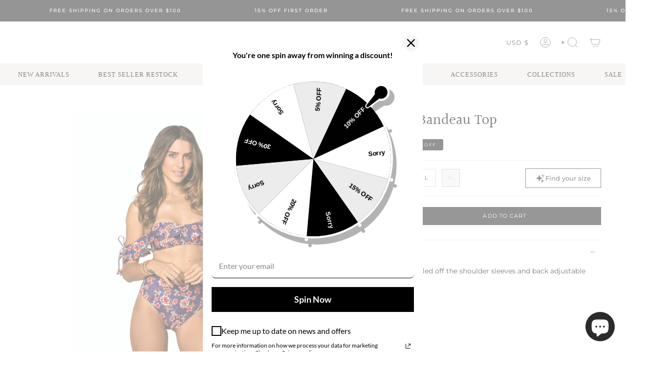

--- FILE ---
content_type: text/css
request_url: https://www.shopsoah.com/cdn/shop/t/54/assets/custom.css?v=109470654146004481061744068100
body_size: 138
content:
.product-payment-blocks{width:100%}.product-payment-blocks ul.payment-icons{display:flex;justify-content:center;flex-wrap:wrap;gap:6px;margin:12px 0 0}.product-payment-blocks ul.payment-icons li{list-style:none}.product-payment-blocks ul.payment-icons li svg{max-width:36px}.cart__foot__inner ul.payment-icons li:last-child,.product-payment-blocks ul.payment-icons li:nth-last-child(2){display:none}@media only screen and (max-width: 450px){.product-payment-blocks ul.payment-icons li:last-child{display:none}}@media only screen and (max-width: 420px){.product-payment-blocks ul.payment-icons li:nth-last-child(2){display:none}}@media only screen and (max-width: 360px){.product-payment-blocks ul.payment-icons li:nth-last-child(3){display:none}}.video-blck-slider-block{position:relative}.video-blck-slider-block:after{content:"";background:#020024;background:linear-gradient(90deg,#02002400 50%,#fff);position:absolute;top:50%;transform:translateY(-50%);right:0;width:13%;height:calc(100% - 40px)}.videSlide-wrapper{border-radius:8px;overflow:hidden;display:inline-block;max-width:250px;width:100%;margin:0 6px 0 0}.video-blck-slider{overflow:auto;white-space:nowrap;padding-top:20px;padding-bottom:30px}.videSlide-wrapper span.deferred-media__poster-button{background:transparent;box-shadow:none;border:0}.videSlide-wrapper span.deferred-media__poster-button svg{margin:0;width:100%;height:100%}.videSlide-wrapper deferred-media.video-section__media{opacity:1}.video-section.video-blocks-sction h2.title strong{color:#92cc20;font-weight:600}.video-section .video-placeholder img.video-thumbnail{object-fit:cover}.video-container{position:relative;width:100%;height:auto;min-height:420px;max-height:380px;border-radius:8px}.video-container video{height:100%;object-fit:cover;position:absolute;left:0;width:100%}.video-thumbnail{width:100%;cursor:pointer;display:block;height:100%}.play-button{position:absolute;top:50%;left:50%;transform:translate(-50%,-50%);color:#fff;border:none;cursor:pointer;width:50px;height:50px}.play-button svg{width:100%;height:100%}.video-placeholder{position:absolute;top:0;left:0;right:0;bottom:0}.videSlide-wrapper .video-section .video-container button.play-button{background-color:transparent}.video-blck-slider .slick-track{display:flex;gap:30px;padding:25px 0}.video-blck-slider button.slick-arrow{position:absolute;z-index:1;top:50%;transform:translateY(-50%);max-width:40px;padding:0}.video-blck-slider button.prev-arrow.slick-arrow{left:-10px}.video-blck-slider button.next-arrow.slick-arrow{right:-10px}.video-blck-slider button.slick-arrow img{background:#fff;border-radius:50%;display:block;width:100%}.video-blck-slider button.prev-arrow.slick-arrow img{transform:rotate(180deg)}
/*# sourceMappingURL=/cdn/shop/t/54/assets/custom.css.map?v=109470654146004481061744068100 */


--- FILE ---
content_type: text/css
request_url: https://www.shopsoah.com/cdn/shop/t/54/assets/font-settings.css?v=171237442535683072901759235437
body_size: 290
content:
@font-face{font-family:Halant;font-weight:400;font-style:normal;font-display:swap;src:url(//www.shopsoah.com/cdn/fonts/halant/halant_n4.7a3ca1dd5e401bca6e0e60419988fc6cfb4396fb.woff2?h1=c2hvcHNvYWguY29t&h2=c29haC5hY2NvdW50Lm15c2hvcGlmeS5jb20&hmac=1c7860d1fa3a789eadf8161d0ef0910ed42296e448dec01749fa048b804460c2) format("woff2"),url(//www.shopsoah.com/cdn/fonts/halant/halant_n4.38c179b4994871894f8956587b45f527a9326a7a.woff?h1=c2hvcHNvYWguY29t&h2=c29haC5hY2NvdW50Lm15c2hvcGlmeS5jb20&hmac=51d5dc2514c45245293655a7b6b5a3a84193b0fa537f2263f4207e0ccd41ba24) format("woff")}@font-face{font-family:Montserrat;font-weight:400;font-style:normal;font-display:swap;src:url(//www.shopsoah.com/cdn/fonts/montserrat/montserrat_n4.81949fa0ac9fd2021e16436151e8eaa539321637.woff2?h1=c2hvcHNvYWguY29t&h2=c29haC5hY2NvdW50Lm15c2hvcGlmeS5jb20&hmac=62377aed853584604dd9cd0f0881302b4d2d079d00a251d64d0215d39487eea1) format("woff2"),url(//www.shopsoah.com/cdn/fonts/montserrat/montserrat_n4.a6c632ca7b62da89c3594789ba828388aac693fe.woff?h1=c2hvcHNvYWguY29t&h2=c29haC5hY2NvdW50Lm15c2hvcGlmeS5jb20&hmac=ca247b644287075f49b551e4939b06cbf12a78e0a02bf80d16bba3c8791a3744) format("woff")}@font-face{font-family:Montserrat;font-weight:400;font-style:normal;font-display:swap;src:url(//www.shopsoah.com/cdn/fonts/montserrat/montserrat_n4.81949fa0ac9fd2021e16436151e8eaa539321637.woff2?h1=c2hvcHNvYWguY29t&h2=c29haC5hY2NvdW50Lm15c2hvcGlmeS5jb20&hmac=62377aed853584604dd9cd0f0881302b4d2d079d00a251d64d0215d39487eea1) format("woff2"),url(//www.shopsoah.com/cdn/fonts/montserrat/montserrat_n4.a6c632ca7b62da89c3594789ba828388aac693fe.woff?h1=c2hvcHNvYWguY29t&h2=c29haC5hY2NvdW50Lm15c2hvcGlmeS5jb20&hmac=ca247b644287075f49b551e4939b06cbf12a78e0a02bf80d16bba3c8791a3744) format("woff")}@font-face{font-family:Halant;font-weight:500;font-style:normal;font-display:swap;src:url(//www.shopsoah.com/cdn/fonts/halant/halant_n5.2f0aeb14183101d3c4b3789f94097cc6d2b1edda.woff2?h1=c2hvcHNvYWguY29t&h2=c29haC5hY2NvdW50Lm15c2hvcGlmeS5jb20&hmac=13e82df0b18dd6f9a859a41f243df9d10021159cbd65501ca766150233df7f1a) format("woff2"),url(//www.shopsoah.com/cdn/fonts/halant/halant_n5.6750530fae341cf4f5cac057f1da93aeef9bfc8c.woff?h1=c2hvcHNvYWguY29t&h2=c29haC5hY2NvdW50Lm15c2hvcGlmeS5jb20&hmac=0d856b8e7f00f406e3284caa38e952d3cfa67f04f5fc3be639d72df53656def3) format("woff")}@font-face{font-family:Montserrat;font-weight:500;font-style:normal;font-display:swap;src:url(//www.shopsoah.com/cdn/fonts/montserrat/montserrat_n5.07ef3781d9c78c8b93c98419da7ad4fbeebb6635.woff2?h1=c2hvcHNvYWguY29t&h2=c29haC5hY2NvdW50Lm15c2hvcGlmeS5jb20&hmac=7b0b1b623e54f2219d43dc9787693ec58e7cf6ff908e63cdfe9b60810a6e9090) format("woff2"),url(//www.shopsoah.com/cdn/fonts/montserrat/montserrat_n5.adf9b4bd8b0e4f55a0b203cdd84512667e0d5e4d.woff?h1=c2hvcHNvYWguY29t&h2=c29haC5hY2NvdW50Lm15c2hvcGlmeS5jb20&hmac=36aea11ab1c8b3a18b215401cee7353e8ad1d71a3f18ba292fd32e0fe06a0d5a) format("woff")}@font-face{font-family:Montserrat;font-weight:400;font-style:italic;font-display:swap;src:url(//www.shopsoah.com/cdn/fonts/montserrat/montserrat_i4.5a4ea298b4789e064f62a29aafc18d41f09ae59b.woff2?h1=c2hvcHNvYWguY29t&h2=c29haC5hY2NvdW50Lm15c2hvcGlmeS5jb20&hmac=dff947e08c21fedf4e729ea50fd8459f1f7543dca6ecc4b3ab803b0c0c6b361a) format("woff2"),url(//www.shopsoah.com/cdn/fonts/montserrat/montserrat_i4.072b5869c5e0ed5b9d2021e4c2af132e16681ad2.woff?h1=c2hvcHNvYWguY29t&h2=c29haC5hY2NvdW50Lm15c2hvcGlmeS5jb20&hmac=0998da9c5ca6e4fc3a8595becc92a824116c4a7f0b2aece8e9245ec0abc2a5cf) format("woff")}@font-face{font-family:Montserrat;font-weight:500;font-style:italic;font-display:swap;src:url(//www.shopsoah.com/cdn/fonts/montserrat/montserrat_i5.d3a783eb0cc26f2fda1e99d1dfec3ebaea1dc164.woff2?h1=c2hvcHNvYWguY29t&h2=c29haC5hY2NvdW50Lm15c2hvcGlmeS5jb20&hmac=9cb40909a495107b51419dbc212ec5fbbe57ac56d5dfa804e95fb4dd590207b3) format("woff2"),url(//www.shopsoah.com/cdn/fonts/montserrat/montserrat_i5.76d414ea3d56bb79ef992a9c62dce2e9063bc062.woff?h1=c2hvcHNvYWguY29t&h2=c29haC5hY2NvdW50Lm15c2hvcGlmeS5jb20&hmac=7534b832ad80d7470a65ed86ac5775a7045f20893b7d7c8bd3a8a7eea525d204) format("woff")}
/*# sourceMappingURL=/cdn/shop/t/54/assets/font-settings.css.map?v=171237442535683072901759235437 */


--- FILE ---
content_type: text/css
request_url: https://s3-us-west-2.amazonaws.com/da-restock/da-restock-soah.myshopify.com.css
body_size: 1137
content:
.da-restock-image form,div#dd-restock-notification-container .da-restock-notification .da-restock-notification-form,div#dd-restock-notification-container .da-restock-notification form{background-color:#fff}div#dd-restock-notification-container .da-restock-notification p{color:#fff}.da-restock-collection-img-new-wrapper form button,.da-restock-image form button,div#dd-restock-notification-container .da-restock-notification form button,div#dd-restock-notification-container .da-restock-notification-button{background-color:#000;color:#fff}div#dd-restock-notification-container #dd-restock-notification-msg{background-color:#000;color:#fff;border:0}.da-restock-collection-img-new-wrapper p,.da-restock-image p{color:#000}.da-restock-collection-img-new-wrapper form input,.da-restock-image form input{color:#fff;background-color:#ebebeb}.da-restock-collection-img-new-wrapper form input::placeholder,.da-restock-image form input::placeholder{color:#fff}img.da-restock-collection-img,img.da-restock-collection-img-new{opacity:.3}.da-restock-image form{opacity:1}.da-restock-collection-img-new-wrapper form{background-color:#fff;opacity:1}

--- FILE ---
content_type: text/plain
request_url: https://api.ipify.org/
body_size: -90
content:
18.188.107.241